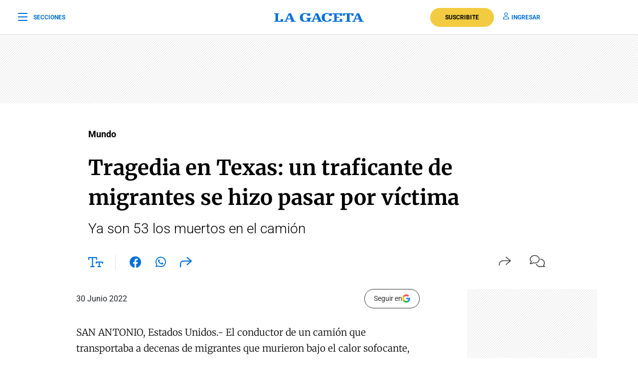

--- FILE ---
content_type: text/html; charset=utf-8
request_url: https://www.google.com/recaptcha/api2/aframe
body_size: 135
content:
<!DOCTYPE HTML><html><head><meta http-equiv="content-type" content="text/html; charset=UTF-8"></head><body><script nonce="2ukIdS2qphkr0mDUgL6Qog">/** Anti-fraud and anti-abuse applications only. See google.com/recaptcha */ try{var clients={'sodar':'https://pagead2.googlesyndication.com/pagead/sodar?'};window.addEventListener("message",function(a){try{if(a.source===window.parent){var b=JSON.parse(a.data);var c=clients[b['id']];if(c){var d=document.createElement('img');d.src=c+b['params']+'&rc='+(localStorage.getItem("rc::a")?sessionStorage.getItem("rc::b"):"");window.document.body.appendChild(d);sessionStorage.setItem("rc::e",parseInt(sessionStorage.getItem("rc::e")||0)+1);localStorage.setItem("rc::h",'1768951349193');}}}catch(b){}});window.parent.postMessage("_grecaptcha_ready", "*");}catch(b){}</script></body></html>